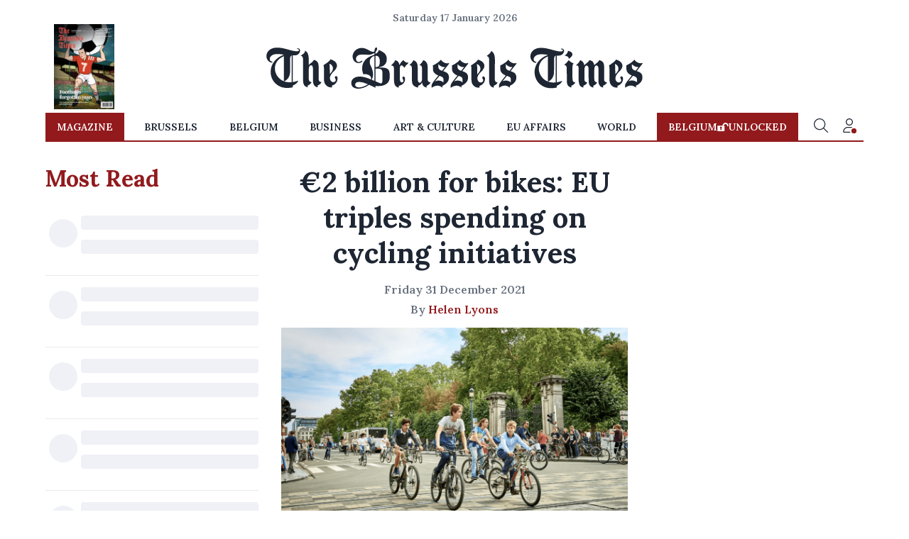

--- FILE ---
content_type: application/javascript; charset=utf-8
request_url: https://fundingchoicesmessages.google.com/f/AGSKWxV2nwcWAspVQeFJGBZQFikN-TCaKTxYYdKAt_Gc5as7wczCzc-sgwaNxNjqH9Alvi9_EY1eVGGwSc8DwMMlyDx-S8BXJP544S0v90wtoOhiCJ_fiyYfQA5lkP-Nc8qvTqijJ41PFOqEzjgGBKZj84sQwfGFsrEU5pOufLnK-2WS9BTeusKuPrIeonrm/_/html/ad./headermktgpromoads./eas_tag.1.0.js.adengine./images/awebanner
body_size: -1291
content:
window['d5b9f07a-b846-4a96-882b-c3fbd4426bd3'] = true;

--- FILE ---
content_type: application/javascript; charset=utf-8
request_url: https://fundingchoicesmessages.google.com/f/AGSKWxXe8vRr4ChNeeQkikaX9De-vzm_TO-XgmWzOWGkajEOUrMkf_VM_WMKoVcKBe7fQhY22_UJ0aWt__asxyLILfZ6qnlNIrVOafpSSooXgLWYS59Ovp6bdL4qcWSSugWH4Ij6Vf_MPQ==?fccs=W251bGwsbnVsbCxudWxsLG51bGwsbnVsbCxudWxsLFsxNzY4NjYzNTY0LDExMjAwMDAwMF0sbnVsbCxudWxsLG51bGwsW251bGwsWzcsOSw2XSxudWxsLDIsbnVsbCwiZW4iLG51bGwsbnVsbCxudWxsLG51bGwsbnVsbCwxXSwiaHR0cHM6Ly93d3cuYnJ1c3NlbHN0aW1lcy5jb20vMTk5ODYyL3R3by1iaWxsaW9uLWZvci1iaWtlcy1ldS10cmlwbGVzLXNwZW5kaW5nLW9uLWN5Y2xpbmctaW5pdGlhdGl2ZXMtaW4tcmVjZW50LXllYXJzIixudWxsLFtbOCwiTTlsa3pVYVpEc2ciXSxbOSwiZW4tVVMiXSxbMTksIjIiXSxbMTcsIlswXSJdLFsyNCwiIl0sWzI5LCJmYWxzZSJdXV0
body_size: 206
content:
if (typeof __googlefc.fcKernelManager.run === 'function') {"use strict";this.default_ContributorServingResponseClientJs=this.default_ContributorServingResponseClientJs||{};(function(_){var window=this;
try{
var np=function(a){this.A=_.t(a)};_.u(np,_.J);var op=function(a){this.A=_.t(a)};_.u(op,_.J);op.prototype.getWhitelistStatus=function(){return _.F(this,2)};var pp=function(a){this.A=_.t(a)};_.u(pp,_.J);var qp=_.Zc(pp),rp=function(a,b,c){this.B=a;this.j=_.A(b,np,1);this.l=_.A(b,_.Nk,3);this.F=_.A(b,op,4);a=this.B.location.hostname;this.D=_.Dg(this.j,2)&&_.O(this.j,2)!==""?_.O(this.j,2):a;a=new _.Og(_.Ok(this.l));this.C=new _.bh(_.q.document,this.D,a);this.console=null;this.o=new _.jp(this.B,c,a)};
rp.prototype.run=function(){if(_.O(this.j,3)){var a=this.C,b=_.O(this.j,3),c=_.dh(a),d=new _.Ug;b=_.fg(d,1,b);c=_.C(c,1,b);_.hh(a,c)}else _.eh(this.C,"FCNEC");_.lp(this.o,_.A(this.l,_.Ae,1),this.l.getDefaultConsentRevocationText(),this.l.getDefaultConsentRevocationCloseText(),this.l.getDefaultConsentRevocationAttestationText(),this.D);_.mp(this.o,_.F(this.F,1),this.F.getWhitelistStatus());var e;a=(e=this.B.googlefc)==null?void 0:e.__executeManualDeployment;a!==void 0&&typeof a==="function"&&_.Qo(this.o.G,
"manualDeploymentApi")};var sp=function(){};sp.prototype.run=function(a,b,c){var d;return _.v(function(e){d=qp(b);(new rp(a,d,c)).run();return e.return({})})};_.Rk(7,new sp);
}catch(e){_._DumpException(e)}
}).call(this,this.default_ContributorServingResponseClientJs);
// Google Inc.

//# sourceURL=/_/mss/boq-content-ads-contributor/_/js/k=boq-content-ads-contributor.ContributorServingResponseClientJs.en_US.M9lkzUaZDsg.es5.O/d=1/exm=ad_blocking_detection_executable,kernel_loader,loader_js_executable,web_iab_tcf_v2_signal_executable/ed=1/rs=AJlcJMzanTQvnnVdXXtZinnKRQ21NfsPog/m=cookie_refresh_executable
__googlefc.fcKernelManager.run('\x5b\x5b\x5b7,\x22\x5b\x5bnull,\\\x22brusselstimes.com\\\x22,\\\x22AKsRol_09hWFEQFSvYAl4guvkHYgF-3fNVLqkr5zDNiNZkNna8_tyJV3M3evzTQtDx9ZooYRx5Nr7Fh9FE8b-DZdQQBlKXmFoy-boZLa3LDqD9D04WjcDsV6tLv-qGeCgeqUSljDUfyY-JcBSiKIfsRV2o4QT9N2eA\\\\u003d\\\\u003d\\\x22\x5d,null,\x5b\x5bnull,null,null,\\\x22https:\/\/fundingchoicesmessages.google.com\/f\/AGSKWxUDqmg5Ga0W-TZtWVtCwvGDBQ36d0awpfBdpkWRSHAflU77_qFxT8JY4joT7UWofiOurh4j1GsB9IG88iFa-jf9KeYNW6mkDGD7eRO8T1RqA0laMt_wIEpyM7BnX43JKvqA2DOSuA\\\\u003d\\\\u003d\\\x22\x5d,null,null,\x5bnull,null,null,\\\x22https:\/\/fundingchoicesmessages.google.com\/el\/AGSKWxUH18dbB3mvRvWfGqcJl5DvixRTse0LHFLKXlxNG-amzhbeJ_JDApqfARzuBKCh2XGXCu0vS9xNoQ8ZpzOjsQMqmHeYV5Ymxvu_kpYlNM9B49jUPif1OHZ6Axi6DHuurjo9gJVA0A\\\\u003d\\\\u003d\\\x22\x5d,null,\x5bnull,\x5b7,9,6\x5d,null,2,null,\\\x22en\\\x22,null,null,null,null,null,1\x5d,null,\\\x22Privacy and cookie settings\\\x22,\\\x22Close\\\x22,null,null,null,\\\x22Managed by Google. Complies with IAB TCF. CMP ID: 300\\\x22\x5d,\x5b3,1\x5d\x5d\x22\x5d\x5d,\x5bnull,null,null,\x22https:\/\/fundingchoicesmessages.google.com\/f\/AGSKWxXxl7vnlji0JDt9d_QdMypyTs33A0vgq60jRFfY69eNMK7wBF74gxlFkZo7hESzZ-KLAA_mrXzKOa12ptXNok_bnQUO02Lk_fm8AoFoY35ehxlkhBMtDDJVuW4LkwuWo3XwRBZH7g\\u003d\\u003d\x22\x5d\x5d');}